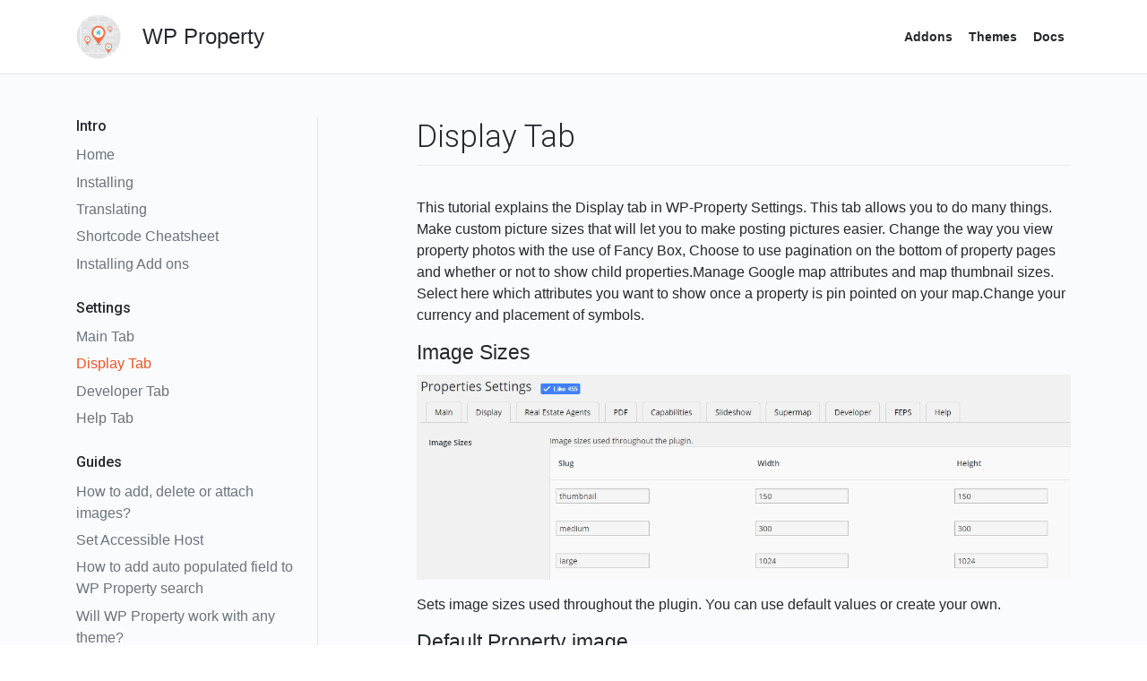

--- FILE ---
content_type: text/css; charset=utf-8
request_url: https://wp-property.github.io/assets/css/style.css
body_size: 1732
content:
@import url('https://fonts.googleapis.com/css?family=Roboto:300,400,500,700');

body {
  font-family: -apple-system, BlinkMacSystemFont, "Segoe UI", Helvetica, Arial, sans-serif, "Apple Color Emoji", "Segoe UI Emoji", "Segoe UI Symbol";
  font-size: 16px;
  line-height: 1.5;
  word-wrap: break-word;
  margin: 0;
  padding: 0;
  color: #24292e;
}

/* Header */
header.header {
  padding: 1em 0;
  color: #FFF;
}

header.header .logotype {
  font-size: 1.5em;
  margin-bottom: 1em;
  text-decoration: none;
  color: #24292e !important;
}

body.front-page header.header .logotype {
  display: none;
}

header.header .logotype img {
  height: 50px;
  width: auto;
  float: left;
  margin-right: 1em;
}

header.header .logotype span {
  display: block;
  line-height: 50px;
  float: left;
}

header.header nav {
  line-height: 50px;
}

header.header nav a {
  color: #24292e;
  font-size: 14px;
  font-weight: 600;
  padding: 0 0.5em;
}

/* Header */

/* Main */
main.main {
  background-color: #fafbfc;
  border-top: 1px #e1e4e8 solid;
  padding: 3em 0 2em;
}

/* Main */

/* Front page */
.frontpage-top {
  background-color: #FFF;
  margin-bottom: 4em;
  margin-top: 3.5em;
}

.frontpage-top .left-side img {
  max-width: 100%;
  margin-bottom: 20px;
}

.frontpage-top .right-side {
  font-family: 'Roboto', sans-serif;
  line-height: 1.25;
}

.frontpage-top .right-side .title {
  font-size: 38px;
  font-weight: 300;
  margin-bottom: 10px;
}

.frontpage-top .right-side .description {
  font-size: 26px;
  font-weight: 300;
  opacity: 0.6;
}

.themes-section,
.features-section {
  background-color: #fafbfc;
  border-top: 1px #e1e4e8 solid;
  padding: 3em 0 2em;
}

.addons-section,
.improves-section {
  background-color: #FFF;
  border-top: 1px #e1e4e8 solid;
  padding: 3em 0 2em;
}

.container img {
  max-width: 100%;
}

.improves-row {
  padding: 1em 0 2em;
}

/* Front page */

/* Sidebar */
.sidebar {
  border-right: 1px #e1e4e8 solid;
  height: inherit;
}

.sidebar h2 {
  font-family: 'Roboto', sans-serif;
  font-size: 16px;
  font-weight: 500;
  margin-top: 0;
  margin-bottom: 0;
}

.sidebar .logo-box {
  margin-bottom: 1em;
}

.sidebar .logo-box img {
  max-width: 100%;
  width: 150px;
  margin: 0 auto;
  display: block;
}

.sidebar ul {
  margin: 0.5em 0 1.5em;
  padding: 0;
  list-style: none;
}

.sidebar ul li {
  padding: 0.2em 0;
}

.sidebar ul li a {
  text-decoration: none;
  color: #6a737d !important;
}

.sidebar ul li a.active {
  color: #f05323 !important;
}

.sidebar .product-data {
  margin: 2em auto;
  text-align: center;
}

.sidebar .product-data .get-repo-button {
  display: block;
  text-align: center;
  text-transform: uppercase;
  padding: 0.8em 1.2em;
  background-color: #fff;
  color: #232c3b !important;
  border: 1px solid #232c3b;
  font-size: 0.9em;
  line-height: 2;
  text-decoration: none;
  height: auto;
  transition: all 0.15s ease-in-out 0s;
  -o-transition: all 0.15s ease-in-out 0s;
  -moz-transition: all 0.15s ease-in-out 0s;
  -webkit-transition: all 0.15s ease-in-out 0s;
}

.sidebar .product-data .get-repo-button span {
  font-weight: 600;
}

.sidebar .product-data .get-repo-button:hover {
  color: #fff !important;
  border-color: #232c3b;
  background-color: #232c3b;
}

/* Sidebar */

/* Container */
.container-lg {
  max-width: 1012px;
}

.content-body {
  font-family: -apple-system, BlinkMacSystemFont, "Segoe UI", Helvetica, Arial, sans-serif, "Apple Color Emoji", "Segoe UI Emoji", "Segoe UI Symbol";
  font-size: 16px;
  line-height: 1.5;
  word-wrap: break-word;
}

.content-body h1,
.content-body h2,
.content-body h3,
.content-body h4 {
  font-family: -apple-system, BlinkMacSystemFont, "Segoe UI", Helvetica, Arial, sans-serif, "Apple Color Emoji", "Segoe UI Emoji", "Segoe UI Symbol";
  margin: 0 0 0.5em;
}

.content-body h1.title,
.content-body h2.title,
.content-body h3.title,
.content-body h4.title {
  font-family: 'Roboto', sans-serif;
}

.content-body h1 {
  font-size: 2.2em;
  border-bottom: 1px solid #eaecef;
  padding-bottom: 0.3em;
}

.content-body h2 {
  font-size: 1.71em;
}

.content-body h3 {
  font-size: 1.42em;
}

.content-body h1.page-title {
  font-family: 'Roboto', sans-serif;
  font-weight: 300;
  margin: 0 0 1em;
  border-bottom: 1px solid #eaecef;
  padding-bottom: 0.3em;
}

.content-body a,
.content-body a:hover {
  color: #f05323 !important;
}

.content-body img {
  max-width: 100%;
}

.content-body table {
  border: 1px solid #dee2e6;
  width: 100%;
  max-width: 100%;
  margin-bottom: 1rem;
  background-color: transparent;
}

.content-body table td,
.content-body table th {
  padding: .75rem;
  vertical-align: top;
  border: 1px solid #dee2e6;
}

.content-body table thead td,
.content-body table thead th {
  vertical-align: bottom;
  border-bottom: 2px solid #dee2e6;
}

.content-body pre {
  border: 2px solid #e1e4e8;
  border-right: 25px solid #e1e4e8;
  padding: 1em 2em;
  border-radius: 10px;
}

/* Product card */
.products-section {
  margin-top: 1em;
}

.products-section .products-section-title {
  font-family: 'Roboto', sans-serif;
  font-size: 54px;
  font-weight: 300;
  text-align: center;
}

.products-section .products-section-description {
  margin-bottom: 30px;
  font-size: 20px;
  font-weight: 300;
  color: #586069;
  text-align: center;
}

.product-item,
.featured-item {
  margin-bottom: 2em;
}

.product-item .product-content {
  padding: 1em 1.5em 6em;
  border: 1px #e1e4e8 solid;
  position: relative;
  height: inherit;
}

.featured-item .product-content {
  padding: 16px;
  border: 1px #e1e4e8 solid;
  position: relative;
  height: inherit;
}

.product-item .product-content .product-image img {
  max-width: 100%;
  height: auto;
  width: 150px;
  display: block;
  margin: 0 auto 1.5em;
}

.product-item .product-content .product-title {
  text-align: center;
}

.featured-item .product-content .product-title {
  font-size: 16px;
  font-weight: 600;
  text-align: left;
}

.product-item .product-content .product-description {
  text-align: justify;
}

.featured-item .product-content .product-description {
  line-height: 1.25;
  color: #586069;
  font-size: 14px;
}

.product-item .product-content .product-more {
  position: absolute;
  bottom: 2em;
  width: 100%;
  text-align: center;
  left: 0;
}

.product-item .product-content .product-more a,
.products-section a.more-addons-button {
  text-align: center;
  text-transform: uppercase;
  padding: 0.8em 1.2em;
  background-color: #fff;
  color: #232c3b !important;
  border: 1px solid #232c3b;
  font-size: 0.9em;
  line-height: 2;
  text-decoration: none;
  height: auto;
  transition: all 0.15s ease-in-out 0s;
  -o-transition: all 0.15s ease-in-out 0s;
  -moz-transition: all 0.15s ease-in-out 0s;
  -webkit-transition: all 0.15s ease-in-out 0s;
}

.product-item .product-content .product-more a:hover,
.products-section a.more-addons-button:hover {
  color: #fff !important;
  border-color: #232c3b;
  background-color: #232c3b;
}

.products-section .more-button-col {
  text-align: center;
}

/* Product card */

/* Container */

/* Footer */
footer.footer {
  background-color: #f6f8fa;
  border-top: 1px #e1e4e8 solid;
  padding: 3em 0;
  font-size: 14px;
}

footer.footer p {
  color: #586069;
  margin: 0 0 10px !important;
}

footer.footer p a {
  color: #586069;
}

footer.footer p i {
  color: #24292e;
  font-size: 0.8em;
}

footer.footer p i.fa-wordpress {
  font-size: 18px;
}

/* Footer */

/* Form */
.form-box {

}

.form-box .form-title {
  font-family: 'Roboto', sans-serif !important;
  font-size: 16px !important;
  font-weight: 600 !important;
  margin-bottom: 8px !important;
}

.form-box .form-description {
  font-family: -apple-system, BlinkMacSystemFont, "Segoe UI", Helvetica, Arial, sans-serif, "Apple Color Emoji", "Segoe UI Emoji", "Segoe UI Symbol";
  font-size: 14px;
  color: #586069;
}

.hbspt-form {
  min-height: 60px;
}

.hs-form {
  position: relative;
  font-family: 'Roboto', sans-serif !important;
}

.hs-form .hs_error_rollup {
  position: absolute;
  top: -20px;
  left: 25%;
}

.hs-form div.hs_email.hs-form-field {
  float: left;
  width: 60%;
}

.hs-form label {
  display: none !important;
}

.hs-form label .hs-form-required {
  display: none !important;
}

.hs-form .input input.hs-input {
  box-sizing: border-box;
  width: 100%;
  min-height: 34px;
  padding: 6px 8px;
  font-size: 14px;
  line-height: 20px;
  color: #24292e;
  vertical-align: middle;
  background-color: #fff;
  border: 1px solid #d1d5da;
  border-radius: 3px;
  -moz-border-radius: 3px;
  -webkit-border-radius: 3px;
  outline: none;
  box-shadow: inset 0 1px 2px rgba(27, 31, 35, 0.075);
  -moz-box-shadow: inset 0 1px 2px rgba(27, 31, 35, 0.075);
  -webkit-box-shadow: inset 0 1px 2px rgba(27, 31, 35, 0.075);
  font-family: -apple-system, BlinkMacSystemFont, "Segoe UI", Helvetica, Arial, sans-serif, "Apple Color Emoji", "Segoe UI Emoji", "Segoe UI Symbol" !important;
}

.hs-form .input input.hs-input:focus {
  border-color: #2188ff;
  outline: none;
  box-shadow: inset 0 1px 2px rgba(27, 31, 35, 0.075), 0 0 0 0.2em rgba(3, 102, 214, 0.3);
  -moz-box-shadow: inset 0 1px 2px rgba(27, 31, 35, 0.075), 0 0 0 0.2em rgba(3, 102, 214, 0.3);
  -webkit-box-shadow: inset 0 1px 2px rgba(27, 31, 35, 0.075), 0 0 0 0.2em rgba(3, 102, 214, 0.3);
}

.hs-form ul.hs-error-msgs {
  margin-top: 5px;
}

.hs-form ul.hs-error-msgs label {
  font-size: 14px !important;
  font-weight: 300 !important;
  display: inline-block !important;
}

.hs-form div.hs_submit {
  float: left;
  width: 30%;
}

.hs-form div.hs_submit .actions {
  margin: 0 !important;
  padding: 0 0 0 15px !important;
}

.hs-form div.hs_submit .actions input.hs-button {
  color: #24292e;
  background-color: #eff3f6;
  background-image: linear-gradient(-180deg, #fafbfc 0%, #eff3f6 90%);
  position: relative;
  display: inline-block;
  padding: 6px 12px;
  font-size: 14px;
  font-weight: 600;
  line-height: 20px;
  white-space: nowrap;
  width: 100%;
  vertical-align: middle;
  cursor: pointer;
  user-select: none;
  background-repeat: repeat-x;
  background-position: -1px -1px;
  background-size: 110% 110%;
  border: 1px solid rgba(27, 31, 35, 0.2);
  border-radius: 0.25em;
  appearance: none;
  font-family: -apple-system, BlinkMacSystemFont, "Segoe UI", Helvetica, Arial, sans-serif, "Apple Color Emoji", "Segoe UI Emoji", "Segoe UI Symbol" !important;
  box-shadow: none !important;
  text-shadow: none !important;
}

.hs-form div.hs_submit .actions input.hs-button:hover {
  background-color: #e6ebf1;
  background-image: linear-gradient(-180deg, #f0f3f6 0%, #e6ebf1 90%);
  background-position: 0 -0.5em;
  border-color: rgba(27, 31, 35, 0.35);
}

/* Form */


--- FILE ---
content_type: text/plain
request_url: https://www.google-analytics.com/j/collect?v=1&_v=j102&a=1284379163&t=pageview&_s=1&dl=https%3A%2F%2Fwp-property.github.io%2Fdocs%2Fdisplay-tab%2F&ul=en-us%40posix&dt=Display%20Tab&sr=1280x720&vp=1280x720&_u=aGBAgEAjAAAAACAAI~&jid=1427812345&gjid=1168389003&cid=2071413832.1769093351&tid=UA-494098-40&_gid=973526404.1769093351&_slc=1&gtm=45He61k2n81PFDG736za200&gcd=13l3l3l3l1l1&dma=0&tag_exp=103116026~103200004~104527907~104528501~104684208~104684211~105391253~115938465~115938468~117041588~117099529&z=1729310320
body_size: -452
content:
2,cG-FY9JNYGJCZ